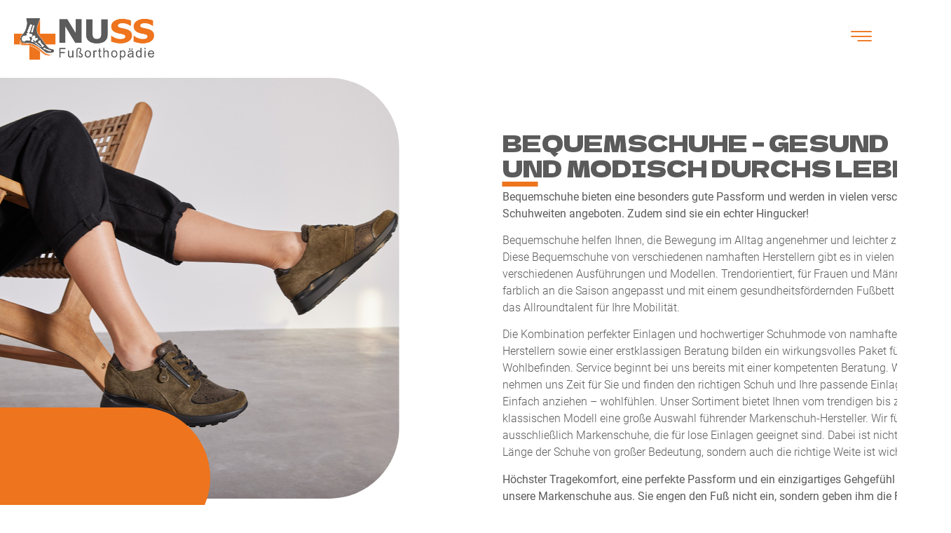

--- FILE ---
content_type: text/html; charset=UTF-8
request_url: https://kassel-fussorthopaedie.de/die-richtige-einlage-fuer-sie/
body_size: 16247
content:
<!doctype html>
<html lang="de" prefix="og: https://ogp.me/ns#">
<head>
	<meta charset="UTF-8">
	<meta name="viewport" content="width=device-width, initial-scale=1">
	<link rel="profile" href="https://gmpg.org/xfn/11">
	
<!-- Suchmaschinen-Optimierung durch Rank Math PRO - https://rankmath.com/ -->
<title>Bequemschuhe – gesund und modisch durchs Leben - Nuss Orthopädie</title>
<meta name="description" content="Bequemschuhe bieten eine besonders gute Passform und werden in vielen verschiedenen Schuhweiten angeboten. Zudem sind sie ein echter Hingucker!"/>
<meta name="robots" content="index, follow, max-snippet:-1, max-video-preview:-1, max-image-preview:large"/>
<link rel="canonical" href="https://kassel-fussorthopaedie.de/die-richtige-einlage-fuer-sie/" />
<meta property="og:locale" content="de_DE" />
<meta property="og:type" content="article" />
<meta property="og:title" content="Bequemschuhe – gesund und modisch durchs Leben - Nuss Orthopädie" />
<meta property="og:description" content="Bequemschuhe bieten eine besonders gute Passform und werden in vielen verschiedenen Schuhweiten angeboten. Zudem sind sie ein echter Hingucker!" />
<meta property="og:url" content="https://kassel-fussorthopaedie.de/die-richtige-einlage-fuer-sie/" />
<meta property="og:site_name" content="Fußorthopädie Nuss GmbH" />
<meta property="article:section" content="Uncategorized" />
<meta property="og:updated_time" content="2024-01-17T16:05:20+01:00" />
<meta property="og:image" content="https://kassel-fussorthopaedie.de/wp-content/uploads/nuss-komfortschuhe-news-teaser.jpg" />
<meta property="og:image:secure_url" content="https://kassel-fussorthopaedie.de/wp-content/uploads/nuss-komfortschuhe-news-teaser.jpg" />
<meta property="og:image:width" content="1600" />
<meta property="og:image:height" content="1200" />
<meta property="og:image:alt" content="Modische Schuhe von Waldläufer" />
<meta property="og:image:type" content="image/jpeg" />
<meta property="article:published_time" content="2023-09-24T13:28:49+02:00" />
<meta property="article:modified_time" content="2024-01-17T16:05:20+01:00" />
<meta name="twitter:card" content="summary_large_image" />
<meta name="twitter:title" content="Bequemschuhe – gesund und modisch durchs Leben - Nuss Orthopädie" />
<meta name="twitter:description" content="Bequemschuhe bieten eine besonders gute Passform und werden in vielen verschiedenen Schuhweiten angeboten. Zudem sind sie ein echter Hingucker!" />
<meta name="twitter:image" content="https://kassel-fussorthopaedie.de/wp-content/uploads/nuss-komfortschuhe-news-teaser.jpg" />
<meta name="twitter:label1" content="Verfasst von" />
<meta name="twitter:data1" content="sislak" />
<meta name="twitter:label2" content="Lesedauer" />
<meta name="twitter:data2" content="1 Minute" />
<script type="application/ld+json" class="rank-math-schema">{"@context":"https://schema.org","@graph":[{"@type":["MedicalBusiness","Organization"],"@id":"https://kassel-fussorthopaedie.de/#organization","name":"Fu\u00dforthop\u00e4die Nuss GmbH","url":"https://kassel-fussorthopaedie.de","logo":{"@type":"ImageObject","@id":"https://kassel-fussorthopaedie.de/#logo","url":"https://kassel-fussorthopaedie.de/wp-content/uploads/nuss-orthopaedie-logo.png","contentUrl":"https://kassel-fussorthopaedie.de/wp-content/uploads/nuss-orthopaedie-logo.png","caption":"Fu\u00dforthop\u00e4die Nuss GmbH","inLanguage":"de","width":"387","height":"138"},"openingHours":["Monday,Tuesday,Wednesday,Thursday,Friday,Saturday,Sunday 09:00-17:00"],"image":{"@id":"https://kassel-fussorthopaedie.de/#logo"}},{"@type":"WebSite","@id":"https://kassel-fussorthopaedie.de/#website","url":"https://kassel-fussorthopaedie.de","name":"Fu\u00dforthop\u00e4die Nuss GmbH","alternateName":"Nuss Fu\u00dforthop\u00e4die","publisher":{"@id":"https://kassel-fussorthopaedie.de/#organization"},"inLanguage":"de"},{"@type":"ImageObject","@id":"https://kassel-fussorthopaedie.de/wp-content/uploads/nuss-komfortschuhe-news-teaser.jpg","url":"https://kassel-fussorthopaedie.de/wp-content/uploads/nuss-komfortschuhe-news-teaser.jpg","width":"1600","height":"1200","caption":"Modische Schuhe von Waldl\u00e4ufer","inLanguage":"de"},{"@type":"WebPage","@id":"https://kassel-fussorthopaedie.de/die-richtige-einlage-fuer-sie/#webpage","url":"https://kassel-fussorthopaedie.de/die-richtige-einlage-fuer-sie/","name":"Bequemschuhe \u2013 gesund und modisch durchs Leben - Nuss Orthop\u00e4die","datePublished":"2023-09-24T13:28:49+02:00","dateModified":"2024-01-17T16:05:20+01:00","isPartOf":{"@id":"https://kassel-fussorthopaedie.de/#website"},"primaryImageOfPage":{"@id":"https://kassel-fussorthopaedie.de/wp-content/uploads/nuss-komfortschuhe-news-teaser.jpg"},"inLanguage":"de"},{"@type":"Person","@id":"https://kassel-fussorthopaedie.de/author/sislak/","name":"sislak","url":"https://kassel-fussorthopaedie.de/author/sislak/","image":{"@type":"ImageObject","@id":"https://secure.gravatar.com/avatar/f0dfcdcdbcd5a8a6ddf3e06d28896a93a5785280e11d416d66f31fe68a987ba3?s=96&amp;d=mm&amp;r=g","url":"https://secure.gravatar.com/avatar/f0dfcdcdbcd5a8a6ddf3e06d28896a93a5785280e11d416d66f31fe68a987ba3?s=96&amp;d=mm&amp;r=g","caption":"sislak","inLanguage":"de"},"sameAs":["https://kassel-fussorthopaedie.de"],"worksFor":{"@id":"https://kassel-fussorthopaedie.de/#organization"}},{"@type":"BlogPosting","headline":"Bequemschuhe \u2013 gesund und modisch durchs Leben - Nuss Orthop\u00e4die","datePublished":"2023-09-24T13:28:49+02:00","dateModified":"2024-01-17T16:05:20+01:00","articleSection":"Uncategorized","author":{"@id":"https://kassel-fussorthopaedie.de/author/sislak/","name":"sislak"},"publisher":{"@id":"https://kassel-fussorthopaedie.de/#organization"},"description":"Bequemschuhe bieten eine besonders gute Passform und werden in vielen verschiedenen Schuhweiten angeboten. Zudem sind sie ein echter Hingucker!","name":"Bequemschuhe \u2013 gesund und modisch durchs Leben - Nuss Orthop\u00e4die","@id":"https://kassel-fussorthopaedie.de/die-richtige-einlage-fuer-sie/#richSnippet","isPartOf":{"@id":"https://kassel-fussorthopaedie.de/die-richtige-einlage-fuer-sie/#webpage"},"image":{"@id":"https://kassel-fussorthopaedie.de/wp-content/uploads/nuss-komfortschuhe-news-teaser.jpg"},"inLanguage":"de","mainEntityOfPage":{"@id":"https://kassel-fussorthopaedie.de/die-richtige-einlage-fuer-sie/#webpage"}}]}</script>
<!-- /Rank Math WordPress SEO Plugin -->

<link rel="alternate" type="application/rss+xml" title="Nuss Orthopädie &raquo; Feed" href="https://kassel-fussorthopaedie.de/feed/" />
<link rel="alternate" type="application/rss+xml" title="Nuss Orthopädie &raquo; Kommentar-Feed" href="https://kassel-fussorthopaedie.de/comments/feed/" />
<link rel="alternate" type="application/rss+xml" title="Nuss Orthopädie &raquo; Bequemschuhe – gesund und modisch durchs Leben-Kommentar-Feed" href="https://kassel-fussorthopaedie.de/die-richtige-einlage-fuer-sie/feed/" />
<link rel="alternate" title="oEmbed (JSON)" type="application/json+oembed" href="https://kassel-fussorthopaedie.de/wp-json/oembed/1.0/embed?url=https%3A%2F%2Fkassel-fussorthopaedie.de%2Fdie-richtige-einlage-fuer-sie%2F" />
<link rel="alternate" title="oEmbed (XML)" type="text/xml+oembed" href="https://kassel-fussorthopaedie.de/wp-json/oembed/1.0/embed?url=https%3A%2F%2Fkassel-fussorthopaedie.de%2Fdie-richtige-einlage-fuer-sie%2F&#038;format=xml" />
<style id='wp-img-auto-sizes-contain-inline-css'>
img:is([sizes=auto i],[sizes^="auto," i]){contain-intrinsic-size:3000px 1500px}
/*# sourceURL=wp-img-auto-sizes-contain-inline-css */
</style>
<link rel='stylesheet' id='premium-addons-css' href='https://kassel-fussorthopaedie.de/wp-content/plugins/premium-addons-for-elementor/assets/frontend/min-css/premium-addons.min.css?ver=4.10.62' media='all' />
<style id='wp-emoji-styles-inline-css'>

	img.wp-smiley, img.emoji {
		display: inline !important;
		border: none !important;
		box-shadow: none !important;
		height: 1em !important;
		width: 1em !important;
		margin: 0 0.07em !important;
		vertical-align: -0.1em !important;
		background: none !important;
		padding: 0 !important;
	}
/*# sourceURL=wp-emoji-styles-inline-css */
</style>
<style id='classic-theme-styles-inline-css'>
/*! This file is auto-generated */
.wp-block-button__link{color:#fff;background-color:#32373c;border-radius:9999px;box-shadow:none;text-decoration:none;padding:calc(.667em + 2px) calc(1.333em + 2px);font-size:1.125em}.wp-block-file__button{background:#32373c;color:#fff;text-decoration:none}
/*# sourceURL=/wp-includes/css/classic-themes.min.css */
</style>
<link rel='stylesheet' id='hello-elementor-css' href='https://kassel-fussorthopaedie.de/wp-content/themes/hello-elementor/style.min.css?ver=3.1.1' media='all' />
<link rel='stylesheet' id='hello-elementor-theme-style-css' href='https://kassel-fussorthopaedie.de/wp-content/themes/hello-elementor/theme.min.css?ver=3.1.1' media='all' />
<link rel='stylesheet' id='hello-elementor-header-footer-css' href='https://kassel-fussorthopaedie.de/wp-content/themes/hello-elementor/header-footer.min.css?ver=3.1.1' media='all' />
<link rel='stylesheet' id='elementor-frontend-css' href='https://kassel-fussorthopaedie.de/wp-content/plugins/elementor/assets/css/frontend.min.css?ver=3.25.4' media='all' />
<link rel='stylesheet' id='elementor-post-12-css' href='https://kassel-fussorthopaedie.de/wp-content/uploads/elementor/css/post-12.css?ver=1730903555' media='all' />
<link rel='stylesheet' id='widget-image-css' href='https://kassel-fussorthopaedie.de/wp-content/plugins/elementor/assets/css/widget-image.min.css?ver=3.25.4' media='all' />
<link rel='stylesheet' id='widget-heading-css' href='https://kassel-fussorthopaedie.de/wp-content/plugins/elementor/assets/css/widget-heading.min.css?ver=3.25.4' media='all' />
<link rel='stylesheet' id='widget-text-editor-css' href='https://kassel-fussorthopaedie.de/wp-content/plugins/elementor/assets/css/widget-text-editor.min.css?ver=3.25.4' media='all' />
<link rel='stylesheet' id='widget-icon-list-css' href='https://kassel-fussorthopaedie.de/wp-content/plugins/elementor/assets/css/widget-icon-list.min.css?ver=3.25.4' media='all' />
<link rel='stylesheet' id='widget-nav-menu-css' href='https://kassel-fussorthopaedie.de/wp-content/plugins/elementor-pro/assets/css/widget-nav-menu.min.css?ver=3.25.2' media='all' />
<link rel='stylesheet' id='e-animation-fadeInRight-css' href='https://kassel-fussorthopaedie.de/wp-content/plugins/elementor/assets/lib/animations/styles/fadeInRight.min.css?ver=3.25.4' media='all' />
<link rel='stylesheet' id='elementor-icons-css' href='https://kassel-fussorthopaedie.de/wp-content/plugins/elementor/assets/lib/eicons/css/elementor-icons.min.css?ver=5.31.0' media='all' />
<link rel='stylesheet' id='swiper-css' href='https://kassel-fussorthopaedie.de/wp-content/plugins/elementor/assets/lib/swiper/v8/css/swiper.min.css?ver=8.4.5' media='all' />
<link rel='stylesheet' id='e-swiper-css' href='https://kassel-fussorthopaedie.de/wp-content/plugins/elementor/assets/css/conditionals/e-swiper.min.css?ver=3.25.4' media='all' />
<link rel='stylesheet' id='e-popup-style-css' href='https://kassel-fussorthopaedie.de/wp-content/plugins/elementor-pro/assets/css/conditionals/popup.min.css?ver=3.25.2' media='all' />
<link rel='stylesheet' id='widget-divider-css' href='https://kassel-fussorthopaedie.de/wp-content/plugins/elementor/assets/css/widget-divider.min.css?ver=3.25.4' media='all' />
<link rel='stylesheet' id='elementor-post-161-css' href='https://kassel-fussorthopaedie.de/wp-content/uploads/elementor/css/post-161.css?ver=1730903639' media='all' />
<link rel='stylesheet' id='elementor-post-69-css' href='https://kassel-fussorthopaedie.de/wp-content/uploads/elementor/css/post-69.css?ver=1730903556' media='all' />
<link rel='stylesheet' id='elementor-post-209-css' href='https://kassel-fussorthopaedie.de/wp-content/uploads/elementor/css/post-209.css?ver=1756461185' media='all' />
<link rel='stylesheet' id='elementor-post-754-css' href='https://kassel-fussorthopaedie.de/wp-content/uploads/elementor/css/post-754.css?ver=1730903556' media='all' />
<link rel='stylesheet' id='elementor-icons-ekiticons-css' href='https://kassel-fussorthopaedie.de/wp-content/plugins/elementskit-lite/modules/elementskit-icon-pack/assets/css/ekiticons.css?ver=3.3.1' media='all' />
<link rel='stylesheet' id='borlabs-cookie-custom-css' href='https://kassel-fussorthopaedie.de/wp-content/cache/borlabs-cookie/1/borlabs-cookie-1-de.css?ver=3.3.7-78' media='all' />
<link rel='stylesheet' id='hello-elementor-child-style-css' href='https://kassel-fussorthopaedie.de/wp-content/themes/hello-theme-child/style.css?ver=1.0.0' media='all' />
<link rel='stylesheet' id='ekit-widget-styles-css' href='https://kassel-fussorthopaedie.de/wp-content/plugins/elementskit-lite/widgets/init/assets/css/widget-styles.css?ver=3.3.1' media='all' />
<link rel='stylesheet' id='ekit-responsive-css' href='https://kassel-fussorthopaedie.de/wp-content/plugins/elementskit-lite/widgets/init/assets/css/responsive.css?ver=3.3.1' media='all' />
<link rel='stylesheet' id='google-fonts-1-css' href='//kassel-fussorthopaedie.de/wp-content/uploads/omgf/google-fonts-1/google-fonts-1.css?ver=1708422275' media='all' />
<link rel='stylesheet' id='elementor-icons-shared-0-css' href='https://kassel-fussorthopaedie.de/wp-content/plugins/elementor/assets/lib/font-awesome/css/fontawesome.min.css?ver=5.15.3' media='all' />
<link rel='stylesheet' id='elementor-icons-fa-brands-css' href='https://kassel-fussorthopaedie.de/wp-content/plugins/elementor/assets/lib/font-awesome/css/brands.min.css?ver=5.15.3' media='all' />
<link rel='stylesheet' id='elementor-icons-fa-solid-css' href='https://kassel-fussorthopaedie.de/wp-content/plugins/elementor/assets/lib/font-awesome/css/solid.min.css?ver=5.15.3' media='all' />
<script src="https://kassel-fussorthopaedie.de/wp-includes/js/jquery/jquery.min.js?ver=3.7.1" id="jquery-core-js"></script>
<script src="https://kassel-fussorthopaedie.de/wp-includes/js/jquery/jquery-migrate.min.js?ver=3.4.1" id="jquery-migrate-js"></script>
<script data-no-optimize="1" data-no-minify="1" data-cfasync="false" src="https://kassel-fussorthopaedie.de/wp-content/cache/borlabs-cookie/1/borlabs-cookie-config-de.json.js?ver=3.3.7-75" id="borlabs-cookie-config-js"></script>
<link rel="https://api.w.org/" href="https://kassel-fussorthopaedie.de/wp-json/" /><link rel="alternate" title="JSON" type="application/json" href="https://kassel-fussorthopaedie.de/wp-json/wp/v2/posts/161" /><link rel="EditURI" type="application/rsd+xml" title="RSD" href="https://kassel-fussorthopaedie.de/xmlrpc.php?rsd" />
<meta name="generator" content="WordPress 6.9" />
<link rel='shortlink' href='https://kassel-fussorthopaedie.de/?p=161' />
<meta name="generator" content="Elementor 3.25.4; features: additional_custom_breakpoints, e_optimized_control_loading; settings: css_print_method-external, google_font-enabled, font_display-swap">
<style>
/* WICHTIG! ERST IN DER HEADERSECTION UNTER ABSCHNITT - ERWEITERT - BEWEGUNGSEFFEKTE DEN WERT OFFSETEFFEKTE AUF: 1 UND STICKY AUF: TOP STELLEN */

.elementor-location-header {
	width:100%;
	} 
.elementor-container.elementor-column-gap-default  {
	transition: background 0.9s ease; 
	}
.elementor-menu-toggle {
		background: none !important;
	}
.elementor-location-header .elementor-sticky--effects {
	background: #fff !important;
		box-shadow: 1px 3px 33px #00000087;
	}

/* ENDE HEADER CODE */
	
	/* Verhindert Überlauf von Inhalt */
body {
    overflow-x: clip;
}

/* Legt maximale Breite fest */
.container {
    max-width: 100%;
    margin: 0 auto;
}


</style>
<script data-borlabs-cookie-script-blocker-ignore>
if ('0' === '1' && ('0' === '1' || '1' === '1')) {
    window['gtag_enable_tcf_support'] = true;
}
window.dataLayer = window.dataLayer || [];
if (typeof gtag !== 'function') {
    function gtag() {
        dataLayer.push(arguments);
    }
}
gtag('set', 'developer_id.dYjRjMm', true);
if ('0' === '1' || '1' === '1') {
    if (window.BorlabsCookieGoogleConsentModeDefaultSet !== true) {
        let getCookieValue = function (name) {
            return document.cookie.match('(^|;)\\s*' + name + '\\s*=\\s*([^;]+)')?.pop() || '';
        };
        let cookieValue = getCookieValue('borlabs-cookie-gcs');
        let consentsFromCookie = {};
        if (cookieValue !== '') {
            consentsFromCookie = JSON.parse(decodeURIComponent(cookieValue));
        }
        let defaultValues = {
            'ad_storage': 'denied',
            'ad_user_data': 'denied',
            'ad_personalization': 'denied',
            'analytics_storage': 'denied',
            'functionality_storage': 'denied',
            'personalization_storage': 'denied',
            'security_storage': 'denied',
            'wait_for_update': 500,
        };
        gtag('consent', 'default', { ...defaultValues, ...consentsFromCookie });
    }
    window.BorlabsCookieGoogleConsentModeDefaultSet = true;
    let borlabsCookieConsentChangeHandler = function () {
        window.dataLayer = window.dataLayer || [];
        if (typeof gtag !== 'function') { function gtag(){dataLayer.push(arguments);} }

        let getCookieValue = function (name) {
            return document.cookie.match('(^|;)\\s*' + name + '\\s*=\\s*([^;]+)')?.pop() || '';
        };
        let cookieValue = getCookieValue('borlabs-cookie-gcs');
        let consentsFromCookie = {};
        if (cookieValue !== '') {
            consentsFromCookie = JSON.parse(decodeURIComponent(cookieValue));
        }

        consentsFromCookie.analytics_storage = BorlabsCookie.Consents.hasConsent('google-analytics') ? 'granted' : 'denied';

        BorlabsCookie.CookieLibrary.setCookie(
            'borlabs-cookie-gcs',
            JSON.stringify(consentsFromCookie),
            BorlabsCookie.Settings.automaticCookieDomainAndPath.value ? '' : BorlabsCookie.Settings.cookieDomain.value,
            BorlabsCookie.Settings.cookiePath.value,
            BorlabsCookie.Cookie.getPluginCookie().expires,
            BorlabsCookie.Settings.cookieSecure.value,
            BorlabsCookie.Settings.cookieSameSite.value
        );
    }
    document.addEventListener('borlabs-cookie-consent-saved', borlabsCookieConsentChangeHandler);
    document.addEventListener('borlabs-cookie-handle-unblock', borlabsCookieConsentChangeHandler);
}
if ('0' === '1') {
    gtag("js", new Date());
    gtag("config", "G-7GKJB7XJK8", {"anonymize_ip": true});

    (function (w, d, s, i) {
        var f = d.getElementsByTagName(s)[0],
            j = d.createElement(s);
        j.async = true;
        j.src =
            "https://www.googletagmanager.com/gtag/js?id=" + i;
        f.parentNode.insertBefore(j, f);
    })(window, document, "script", "G-7GKJB7XJK8");
}
</script>			<style>
				.e-con.e-parent:nth-of-type(n+4):not(.e-lazyloaded):not(.e-no-lazyload),
				.e-con.e-parent:nth-of-type(n+4):not(.e-lazyloaded):not(.e-no-lazyload) * {
					background-image: none !important;
				}
				@media screen and (max-height: 1024px) {
					.e-con.e-parent:nth-of-type(n+3):not(.e-lazyloaded):not(.e-no-lazyload),
					.e-con.e-parent:nth-of-type(n+3):not(.e-lazyloaded):not(.e-no-lazyload) * {
						background-image: none !important;
					}
				}
				@media screen and (max-height: 640px) {
					.e-con.e-parent:nth-of-type(n+2):not(.e-lazyloaded):not(.e-no-lazyload),
					.e-con.e-parent:nth-of-type(n+2):not(.e-lazyloaded):not(.e-no-lazyload) * {
						background-image: none !important;
					}
				}
			</style>
			<link rel="icon" href="https://kassel-fussorthopaedie.de/wp-content/uploads/nuss-orthopaedie-favicon.png" sizes="32x32" />
<link rel="icon" href="https://kassel-fussorthopaedie.de/wp-content/uploads/nuss-orthopaedie-favicon.png" sizes="192x192" />
<link rel="apple-touch-icon" href="https://kassel-fussorthopaedie.de/wp-content/uploads/nuss-orthopaedie-favicon.png" />
<meta name="msapplication-TileImage" content="https://kassel-fussorthopaedie.de/wp-content/uploads/nuss-orthopaedie-favicon.png" />
</head>
<body class="wp-singular post-template post-template-elementor_header_footer single single-post postid-161 single-format-standard wp-custom-logo wp-theme-hello-elementor wp-child-theme-hello-theme-child elementor-default elementor-template-full-width elementor-kit-12 elementor-page elementor-page-161">


<a class="skip-link screen-reader-text" href="#content">Zum Inhalt wechseln</a>

		<div data-elementor-type="header" data-elementor-id="69" class="elementor elementor-69 elementor-location-header" data-elementor-post-type="elementor_library">
			<div class="elementor-element elementor-element-77fb9d0 e-flex e-con-boxed e-con e-parent" data-id="77fb9d0" data-element_type="container" data-settings="{&quot;background_background&quot;:&quot;classic&quot;,&quot;sticky&quot;:&quot;top&quot;,&quot;sticky_effects_offset&quot;:1,&quot;sticky_on&quot;:[&quot;desktop&quot;,&quot;tablet&quot;,&quot;mobile&quot;],&quot;sticky_offset&quot;:0,&quot;sticky_anchor_link_offset&quot;:0}">
					<div class="e-con-inner">
		<div class="elementor-element elementor-element-cfd992a e-con-full e-flex e-con e-child" data-id="cfd992a" data-element_type="container">
				<div class="elementor-element elementor-element-656de51 elementor-widget elementor-widget-theme-site-logo elementor-widget-image" data-id="656de51" data-element_type="widget" data-widget_type="theme-site-logo.default">
				<div class="elementor-widget-container">
									<a href="https://kassel-fussorthopaedie.de">
			<img fetchpriority="high" width="387" height="138" src="https://kassel-fussorthopaedie.de/wp-content/uploads/nuss-orthopaedie-logo.png" class="attachment-full size-full wp-image-66" alt="" srcset="https://kassel-fussorthopaedie.de/wp-content/uploads/nuss-orthopaedie-logo.png 387w, https://kassel-fussorthopaedie.de/wp-content/uploads/nuss-orthopaedie-logo-300x107.png 300w" sizes="(max-width: 387px) 100vw, 387px" />				</a>
									</div>
				</div>
				</div>
		<div class="elementor-element elementor-element-ac89c61 e-con-full e-flex e-con e-child" data-id="ac89c61" data-element_type="container">
		<div class="elementor-element elementor-element-9d65373 e-flex e-con-boxed e-con e-child" data-id="9d65373" data-element_type="container">
					<div class="e-con-inner">
				<div class="elementor-element elementor-element-58d8ed2 elementor-view-default elementor-widget elementor-widget-icon" data-id="58d8ed2" data-element_type="widget" data-widget_type="icon.default">
				<div class="elementor-widget-container">
					<div class="elementor-icon-wrapper">
			<a class="elementor-icon" href="#elementor-action%3Aaction%3Dpopup%3Aopen%26settings%3DeyJpZCI6Ijc1NCIsInRvZ2dsZSI6ZmFsc2V9">
			<i aria-hidden="true" class="icon icon-menu-7"></i>			</a>
		</div>
				</div>
				</div>
					</div>
				</div>
				</div>
					</div>
				</div>
				</div>
				<div data-elementor-type="wp-post" data-elementor-id="161" class="elementor elementor-161" data-elementor-post-type="post">
				<div class="elementor-element elementor-element-5ce758f e-flex e-con-boxed e-con e-parent" data-id="5ce758f" data-element_type="container" data-settings="{&quot;background_background&quot;:&quot;classic&quot;}">
					<div class="e-con-inner">
		<div class="elementor-element elementor-element-34ec5b5 e-con-full e-flex e-con e-child" data-id="34ec5b5" data-element_type="container">
		<div class="elementor-element elementor-element-2dbc408 e-con-full e-flex e-con e-child" data-id="2dbc408" data-element_type="container" data-settings="{&quot;background_background&quot;:&quot;classic&quot;,&quot;motion_fx_motion_fx_scrolling&quot;:&quot;yes&quot;,&quot;motion_fx_translateX_effect&quot;:&quot;yes&quot;,&quot;motion_fx_translateX_direction&quot;:&quot;negative&quot;,&quot;motion_fx_translateX_affectedRange&quot;:{&quot;unit&quot;:&quot;%&quot;,&quot;size&quot;:&quot;&quot;,&quot;sizes&quot;:{&quot;start&quot;:0,&quot;end&quot;:49}},&quot;motion_fx_devices&quot;:[&quot;desktop&quot;],&quot;motion_fx_translateX_speed&quot;:{&quot;unit&quot;:&quot;px&quot;,&quot;size&quot;:4,&quot;sizes&quot;:[]}}">
				</div>
		<div class="elementor-element elementor-element-de6a618 e-con-full e-flex e-con e-child" data-id="de6a618" data-element_type="container" data-settings="{&quot;background_background&quot;:&quot;classic&quot;}">
				</div>
				</div>
		<div class="elementor-element elementor-element-5d4ee35 e-con-full e-flex e-con e-child" data-id="5d4ee35" data-element_type="container" data-settings="{&quot;background_background&quot;:&quot;classic&quot;,&quot;motion_fx_motion_fx_scrolling&quot;:&quot;yes&quot;,&quot;motion_fx_translateX_effect&quot;:&quot;yes&quot;,&quot;motion_fx_translateX_affectedRange&quot;:{&quot;unit&quot;:&quot;%&quot;,&quot;size&quot;:&quot;&quot;,&quot;sizes&quot;:{&quot;start&quot;:0,&quot;end&quot;:50}},&quot;motion_fx_devices&quot;:[&quot;desktop&quot;],&quot;motion_fx_translateX_speed&quot;:{&quot;unit&quot;:&quot;px&quot;,&quot;size&quot;:4,&quot;sizes&quot;:[]}}">
		<div class="elementor-element elementor-element-6e8807d e-con-full e-flex e-con e-child" data-id="6e8807d" data-element_type="container">
				<div class="elementor-element elementor-element-a3789d2 elementor-widget elementor-widget-heading" data-id="a3789d2" data-element_type="widget" data-settings="{&quot;_animation&quot;:&quot;none&quot;}" data-widget_type="heading.default">
				<div class="elementor-widget-container">
			<h1 class="elementor-heading-title elementor-size-default">Bequemschuhe – gesund und modisch durchs Leben</h1>		</div>
				</div>
				<div class="elementor-element elementor-element-337981f elementor-widget-divider--view-line elementor-invisible elementor-widget elementor-widget-divider" data-id="337981f" data-element_type="widget" data-settings="{&quot;_animation&quot;:&quot;fadeInRight&quot;}" data-widget_type="divider.default">
				<div class="elementor-widget-container">
					<div class="elementor-divider">
			<span class="elementor-divider-separator">
						</span>
		</div>
				</div>
				</div>
				<div class="elementor-element elementor-element-20b48d6 elementor-widget elementor-widget-text-editor" data-id="20b48d6" data-element_type="widget" data-settings="{&quot;_animation&quot;:&quot;none&quot;}" data-widget_type="text-editor.default">
				<div class="elementor-widget-container">
							<p><strong>Bequemschuhe bieten eine besonders gute Passform und werden in vielen verschiedenen Schuhweiten angeboten. Zudem sind sie ein echter Hingucker!</strong></p>
<p>Bequemschuhe helfen Ihnen, die Bewegung im Alltag angenehmer und leichter zu spüren. Diese Bequemschuhe von verschiedenen namhaften Herstellern gibt es in vielen verschiedenen Ausführungen und Modellen. Trendorientiert, für Frauen und Männer, farblich an die Saison angepasst und mit einem gesundheitsfördernden Fußbett sind sie das Allroundtalent für Ihre Mobilität.</p>
<p>Die Kombination perfekter Einlagen und hochwertiger Schuhmode von namhaften Herstellern sowie einer erstklassigen Beratung bilden ein wirkungsvolles Paket für Ihr Wohlbefinden. Service beginnt bei uns bereits mit einer kompetenten Beratung. Wir nehmen uns Zeit für Sie und finden den richtigen Schuh und Ihre passende Einlage. Einfach anziehen – wohlfühlen. Unser Sortiment bietet Ihnen vom trendigen bis zum klassischen Modell eine große Auswahl führender Markenschuh-Hersteller. Wir führen ausschließlich Markenschuhe, die für lose Einlagen geeignet sind. Dabei ist nicht nur die Länge der Schuhe von großer Bedeutung, sondern auch die richtige Weite ist wichtig.</p>
<p><strong>Höchster Tragekomfort, eine perfekte Passform und ein einzigartiges Gehgefühl zeichnen unsere Markenschuhe aus. Sie engen den Fuß nicht ein, sondern geben ihm die Freiheit, die er braucht – ob im Alltag, im Beruf oder in der Freizeit. Komfort, der gut tut</strong></p>						</div>
				</div>
				<div class="elementor-element elementor-element-1519ac0 elementor-mobile-align-center elementor-widget elementor-widget-button" data-id="1519ac0" data-element_type="widget" data-settings="{&quot;_animation&quot;:&quot;none&quot;}" data-widget_type="button.default">
				<div class="elementor-widget-container">
							<div class="elementor-button-wrapper">
					<a class="elementor-button elementor-button-link elementor-size-sm" href="/komfortschuhe/">
						<span class="elementor-button-content-wrapper">
									<span class="elementor-button-text">Mehr erfahren</span>
					</span>
					</a>
				</div>
						</div>
				</div>
				</div>
				</div>
					</div>
				</div>
				</div>
				<div data-elementor-type="footer" data-elementor-id="209" class="elementor elementor-209 elementor-location-footer" data-elementor-post-type="elementor_library">
			<div class="elementor-element elementor-element-678024b e-flex e-con-boxed e-con e-parent" data-id="678024b" data-element_type="container" data-settings="{&quot;background_background&quot;:&quot;classic&quot;}">
					<div class="e-con-inner">
		<div class="elementor-element elementor-element-9bc43fd e-con-full e-flex e-con e-child" data-id="9bc43fd" data-element_type="container">
		<div class="elementor-element elementor-element-74727e6 e-con-full e-flex e-con e-child" data-id="74727e6" data-element_type="container">
		<div class="elementor-element elementor-element-37b6aad e-con-full e-flex e-con e-child" data-id="37b6aad" data-element_type="container">
				<div class="elementor-element elementor-element-c32e507 elementor-widget elementor-widget-image" data-id="c32e507" data-element_type="widget" data-widget_type="image.default">
				<div class="elementor-widget-container">
													<img width="300" height="107" src="https://kassel-fussorthopaedie.de/wp-content/uploads/nuss-orthopaedie-logo-300x107.png" class="attachment-medium size-medium wp-image-66" alt="" srcset="https://kassel-fussorthopaedie.de/wp-content/uploads/nuss-orthopaedie-logo-300x107.png 300w, https://kassel-fussorthopaedie.de/wp-content/uploads/nuss-orthopaedie-logo.png 387w" sizes="(max-width: 300px) 100vw, 300px" />													</div>
				</div>
				</div>
		<div class="elementor-element elementor-element-69baf5f e-con-full e-flex e-con e-child" data-id="69baf5f" data-element_type="container">
				<div class="elementor-element elementor-element-abee0ca elementor-widget elementor-widget-heading" data-id="abee0ca" data-element_type="widget" data-widget_type="heading.default">
				<div class="elementor-widget-container">
			<h3 class="elementor-heading-title elementor-size-default">Fußorthopädie Nuss GmbH</h3>		</div>
				</div>
				<div class="elementor-element elementor-element-0318e18 elementor-widget elementor-widget-text-editor" data-id="0318e18" data-element_type="widget" data-widget_type="text-editor.default">
				<div class="elementor-widget-container">
							<p>Mauerstraße 19<br />34117 Kassel</p><p>Telefon: <a href="tel:+4956150343477">0561 50 34 34 77</a><br />Telefax: 0561 50 34 35 15<br />E-Mail: <a href="mailto:info@kassel-fussorthopaedie.de">info@kassel-fussorthopaedie.de</a></p>						</div>
				</div>
				<div class="elementor-element elementor-element-3b1cdef elementor-icon-list--layout-inline elementor-list-item-link-full_width elementor-widget elementor-widget-icon-list" data-id="3b1cdef" data-element_type="widget" data-widget_type="icon-list.default">
				<div class="elementor-widget-container">
					<ul class="elementor-icon-list-items elementor-inline-items">
							<li class="elementor-icon-list-item elementor-inline-item">
											<a href="https://www.instagram.com/nuss.fussorthopaedie/?locale=de_DE&#038;hl=en" target="_blank">

												<span class="elementor-icon-list-icon">
							<i aria-hidden="true" class="fab fa-instagram"></i>						</span>
										<span class="elementor-icon-list-text"></span>
											</a>
									</li>
								<li class="elementor-icon-list-item elementor-inline-item">
											<a href="https://www.facebook.com/profile.php?id=61568652583064" target="_blank">

												<span class="elementor-icon-list-icon">
							<i aria-hidden="true" class="fab fa-facebook"></i>						</span>
										<span class="elementor-icon-list-text"></span>
											</a>
									</li>
						</ul>
				</div>
				</div>
				</div>
		<div class="elementor-element elementor-element-44d0f97 e-con-full e-flex e-con e-child" data-id="44d0f97" data-element_type="container">
				<div class="elementor-element elementor-element-2fc550d elementor-widget elementor-widget-heading" data-id="2fc550d" data-element_type="widget" data-widget_type="heading.default">
				<div class="elementor-widget-container">
			<h3 class="elementor-heading-title elementor-size-default">Öffnungszeiten</h3>		</div>
				</div>
				<div class="elementor-element elementor-element-5e83286 elementor-widget elementor-widget-text-editor" data-id="5e83286" data-element_type="widget" data-widget_type="text-editor.default">
				<div class="elementor-widget-container">
							<p>Montag, Dienstag, Donnerstag:<br />9:00 – 18:00 Uhr</p><p>Mittwoch, Freitag:<br />9:00 – 15:00 Uhr</p><p>Termine außerhalb der<br />Öffnungszeiten nach Absprache</p>						</div>
				</div>
				</div>
				</div>
				</div>
					</div>
				</div>
		<div class="elementor-element elementor-element-e5923c1 e-flex e-con-boxed e-con e-parent" data-id="e5923c1" data-element_type="container" data-settings="{&quot;background_background&quot;:&quot;classic&quot;}">
					<div class="e-con-inner">
		<div class="elementor-element elementor-element-109c15f e-con-full e-flex e-con e-child" data-id="109c15f" data-element_type="container">
		<div class="elementor-element elementor-element-65ac092 e-flex e-con-boxed e-con e-child" data-id="65ac092" data-element_type="container">
					<div class="e-con-inner">
				<div class="elementor-element elementor-element-d8e35cb elementor-widget elementor-widget-text-editor" data-id="d8e35cb" data-element_type="widget" data-widget_type="text-editor.default">
				<div class="elementor-widget-container">
							<p>© Fußorthopädie Nuss GmbH</p>						</div>
				</div>
					</div>
				</div>
		<div class="elementor-element elementor-element-0e9648f e-flex e-con-boxed e-con e-child" data-id="0e9648f" data-element_type="container">
					<div class="e-con-inner">
				<div class="elementor-element elementor-element-3b0aecd elementor-widget elementor-widget-text-editor" data-id="3b0aecd" data-element_type="widget" data-widget_type="text-editor.default">
				<div class="elementor-widget-container">
							<p><a href="/impressum/">Impressum</a> / <a href="/haftung/">Haftung</a> / <a href="/datenschutz/">Datenschutz</a></p>						</div>
				</div>
					</div>
				</div>
				</div>
					</div>
				</div>
				</div>
		
<script type="speculationrules">
{"prefetch":[{"source":"document","where":{"and":[{"href_matches":"/*"},{"not":{"href_matches":["/wp-*.php","/wp-admin/*","/wp-content/uploads/*","/wp-content/*","/wp-content/plugins/*","/wp-content/themes/hello-theme-child/*","/wp-content/themes/hello-elementor/*","/*\\?(.+)"]}},{"not":{"selector_matches":"a[rel~=\"nofollow\"]"}},{"not":{"selector_matches":".no-prefetch, .no-prefetch a"}}]},"eagerness":"conservative"}]}
</script>
		<div data-elementor-type="popup" data-elementor-id="754" class="elementor elementor-754 elementor-location-popup" data-elementor-settings="{&quot;entrance_animation&quot;:&quot;fadeInRight&quot;,&quot;exit_animation&quot;:&quot;fadeInRight&quot;,&quot;entrance_animation_duration&quot;:{&quot;unit&quot;:&quot;px&quot;,&quot;size&quot;:0.6,&quot;sizes&quot;:[]},&quot;a11y_navigation&quot;:&quot;yes&quot;,&quot;triggers&quot;:[],&quot;timing&quot;:[]}" data-elementor-post-type="elementor_library">
			<div class="elementor-element elementor-element-316976c e-flex e-con-boxed e-con e-parent" data-id="316976c" data-element_type="container">
					<div class="e-con-inner">
				<div class="elementor-element elementor-element-b106364 elementor-widget elementor-widget-image" data-id="b106364" data-element_type="widget" data-widget_type="image.default">
				<div class="elementor-widget-container">
													<img width="387" height="138" src="https://kassel-fussorthopaedie.de/wp-content/uploads/nuss-orthopaedie-logo.png" class="attachment-full size-full wp-image-66" alt="" srcset="https://kassel-fussorthopaedie.de/wp-content/uploads/nuss-orthopaedie-logo.png 387w, https://kassel-fussorthopaedie.de/wp-content/uploads/nuss-orthopaedie-logo-300x107.png 300w" sizes="(max-width: 387px) 100vw, 387px" />													</div>
				</div>
				<div class="elementor-element elementor-element-d6e8a24 elementor-nav-menu__text-align-aside elementor-widget elementor-widget-nav-menu" data-id="d6e8a24" data-element_type="widget" data-settings="{&quot;layout&quot;:&quot;dropdown&quot;,&quot;submenu_icon&quot;:{&quot;value&quot;:&quot;&lt;i class=\&quot;fas fa-caret-down\&quot;&gt;&lt;\/i&gt;&quot;,&quot;library&quot;:&quot;fa-solid&quot;}}" data-widget_type="nav-menu.default">
				<div class="elementor-widget-container">
						<nav class="elementor-nav-menu--dropdown elementor-nav-menu__container" aria-hidden="true">
				<ul id="menu-2-d6e8a24" class="elementor-nav-menu"><li class="menu-item menu-item-type-post_type menu-item-object-page menu-item-home menu-item-757"><a href="https://kassel-fussorthopaedie.de/" class="elementor-item" tabindex="-1">Home</a></li>
<li class="menu-item menu-item-type-post_type menu-item-object-page menu-item-761"><a href="https://kassel-fussorthopaedie.de/ueber-uns/" class="elementor-item" tabindex="-1">Über Uns</a></li>
<li class="menu-item menu-item-type-custom menu-item-object-custom menu-item-has-children menu-item-762"><a href="#" class="elementor-item elementor-item-anchor" tabindex="-1">Leistungen</a>
<ul class="sub-menu elementor-nav-menu--dropdown">
	<li class="menu-item menu-item-type-post_type menu-item-object-page menu-item-758"><a href="https://kassel-fussorthopaedie.de/einlagen/" class="elementor-sub-item" tabindex="-1">Einlagen</a></li>
	<li class="menu-item menu-item-type-post_type menu-item-object-page menu-item-759"><a href="https://kassel-fussorthopaedie.de/kompressionsversorgung/" class="elementor-sub-item" tabindex="-1">Kompressionsversorgung</a></li>
	<li class="menu-item menu-item-type-post_type menu-item-object-page menu-item-808"><a href="https://kassel-fussorthopaedie.de/orthopaedische-massschuhe/" class="elementor-sub-item" tabindex="-1">Orthopädische Maßschuhe</a></li>
	<li class="menu-item menu-item-type-post_type menu-item-object-page menu-item-852"><a href="https://kassel-fussorthopaedie.de/komfortschuhe/" class="elementor-sub-item" tabindex="-1">Komfortschuhe</a></li>
	<li class="menu-item menu-item-type-post_type menu-item-object-page menu-item-883"><a href="https://kassel-fussorthopaedie.de/bandagen-und-orthesen/" class="elementor-sub-item" tabindex="-1">Bandagen und Orthesen</a></li>
	<li class="menu-item menu-item-type-post_type menu-item-object-page menu-item-908"><a href="https://kassel-fussorthopaedie.de/schuhreparaturen/" class="elementor-sub-item" tabindex="-1">Schuhreparaturen</a></li>
	<li class="menu-item menu-item-type-post_type menu-item-object-page menu-item-952"><a href="https://kassel-fussorthopaedie.de/schuhzurichtungen/" class="elementor-sub-item" tabindex="-1">Schuhzurichtungen</a></li>
	<li class="menu-item menu-item-type-post_type menu-item-object-page menu-item-1023"><a href="https://kassel-fussorthopaedie.de/analysen/" class="elementor-sub-item" tabindex="-1">Analysen</a></li>
	<li class="menu-item menu-item-type-post_type menu-item-object-page menu-item-1057"><a href="https://kassel-fussorthopaedie.de/diabetikerversorgung/" class="elementor-sub-item" tabindex="-1">Diabetikerversorgung</a></li>
	<li class="menu-item menu-item-type-post_type menu-item-object-page menu-item-1076"><a href="https://kassel-fussorthopaedie.de/fusspflege/" class="elementor-sub-item" tabindex="-1">Fußpflege</a></li>
</ul>
</li>
<li class="menu-item menu-item-type-post_type menu-item-object-page menu-item-760"><a href="https://kassel-fussorthopaedie.de/kontakt/" class="elementor-item" tabindex="-1">Kontakt</a></li>
</ul>			</nav>
				</div>
				</div>
					</div>
				</div>
				</div>
		<!--googleoff: all--><div data-nosnippet data-borlabs-cookie-consent-required='true' id='BorlabsCookieBox'></div><div id='BorlabsCookieWidget' class='brlbs-cmpnt-container'></div><!--googleon: all-->			<script type='text/javascript'>
				const lazyloadRunObserver = () => {
					const lazyloadBackgrounds = document.querySelectorAll( `.e-con.e-parent:not(.e-lazyloaded)` );
					const lazyloadBackgroundObserver = new IntersectionObserver( ( entries ) => {
						entries.forEach( ( entry ) => {
							if ( entry.isIntersecting ) {
								let lazyloadBackground = entry.target;
								if( lazyloadBackground ) {
									lazyloadBackground.classList.add( 'e-lazyloaded' );
								}
								lazyloadBackgroundObserver.unobserve( entry.target );
							}
						});
					}, { rootMargin: '200px 0px 200px 0px' } );
					lazyloadBackgrounds.forEach( ( lazyloadBackground ) => {
						lazyloadBackgroundObserver.observe( lazyloadBackground );
					} );
				};
				const events = [
					'DOMContentLoaded',
					'elementor/lazyload/observe',
				];
				events.forEach( ( event ) => {
					document.addEventListener( event, lazyloadRunObserver );
				} );
			</script>
			<script src="https://kassel-fussorthopaedie.de/wp-content/themes/hello-elementor/assets/js/hello-frontend.min.js?ver=3.1.1" id="hello-theme-frontend-js"></script>
<script src="https://kassel-fussorthopaedie.de/wp-content/plugins/elementor-pro/assets/lib/sticky/jquery.sticky.min.js?ver=3.25.2" id="e-sticky-js"></script>
<script src="https://kassel-fussorthopaedie.de/wp-content/plugins/elementor-pro/assets/lib/smartmenus/jquery.smartmenus.min.js?ver=1.2.1" id="smartmenus-js"></script>
<script src="https://kassel-fussorthopaedie.de/wp-content/plugins/elementskit-lite/libs/framework/assets/js/frontend-script.js?ver=3.3.1" id="elementskit-framework-js-frontend-js"></script>
<script id="elementskit-framework-js-frontend-js-after">
		var elementskit = {
			resturl: 'https://kassel-fussorthopaedie.de/wp-json/elementskit/v1/',
		}

		
//# sourceURL=elementskit-framework-js-frontend-js-after
</script>
<script src="https://kassel-fussorthopaedie.de/wp-content/plugins/elementskit-lite/widgets/init/assets/js/widget-scripts.js?ver=3.3.1" id="ekit-widget-scripts-js"></script>
<script src="https://kassel-fussorthopaedie.de/wp-content/plugins/elementor-pro/assets/js/webpack-pro.runtime.min.js?ver=3.25.2" id="elementor-pro-webpack-runtime-js"></script>
<script src="https://kassel-fussorthopaedie.de/wp-content/plugins/elementor/assets/js/webpack.runtime.min.js?ver=3.25.4" id="elementor-webpack-runtime-js"></script>
<script id="elementor-frontend-modules-js-before">
(function() {
    const allFbWidgets = document.querySelectorAll('div.elementor-widget[data-widget_type^="facebook"]');
    for (let fb of allFbWidgets) {
        fb.dataset.widget_type = 'brlabs_' + fb.dataset.widget_type;
    }
})();
(function() {
    const allYtWidgets = document.querySelectorAll('div.elementor-widget-video[data-widget_type^="video."][data-settings*="youtube_url"]');
    for (let yt of allYtWidgets) {
        if (yt.dataset.brlbsUnblocked === 'true') {
            continue;
        }
        yt.dataset.widget_type = 'brlbs_' + yt.dataset.widget_type;
        yt.dataset.settings = yt.dataset.settings.replace('show_image_overlay', 'brlbs_dont_show_image_overlay');
    }
})();
(function() {
    window.addEventListener( 'elementor/frontend/init', function() {
        let first = true;
        elementorFrontend.hooks.addAction('frontend/element_ready/global', () => {
            if (first === true) {
                first = false;
                const allYoutubeBgs = document.querySelectorAll('[data-brlbs-elementor-bg-video-yt="true"]');
                if (allYoutubeBgs.length > 0) {
                    const ytApiReadyOriginal = elementorFrontend.utils.youtube.onApiReady;
                    let waitingYtCounter = 0;
                    elementorFrontend.utils.youtube.onApiReady = (callback) => {
                        document.addEventListener('brlbs_elementor_bgVideo_yt_unblocked', () => {
                            ytApiReadyOriginal.call(elementorFrontend.utils.youtube, callback);
                        });
                        if (++waitingYtCounter === allYoutubeBgs.length) {
                            elementorFrontend.utils.youtube.onApiReady = ytApiReadyOriginal;
                            window.brlbsElementorBgVideoYtUnblockReady = { state: true };
                        }
                    }
                }

                const allVimeoBgs = document.querySelectorAll('[data-brlbs-elementor-bg-video-vimeo="true"]');
                if (allVimeoBgs.length > 0) {
                    const vimeoApiReadyOriginal = elementorFrontend.utils.vimeo.onApiReady;
                    let waitingVimeoCounter = 0;
                    elementorFrontend.utils.vimeo.onApiReady = (callback) => {
                        document.addEventListener('brlbs_elementor_bgVideo_vimeo_unblocked', () => {
                            vimeoApiReadyOriginal.call(elementorFrontend.utils.vimeo, callback);
                        });
                        if (++waitingVimeoCounter === allVimeoBgs.length) {
                            elementorFrontend.utils.vimeo.onApiReady = vimeoApiReadyOriginal;
                            window.brlbsElementorBgVideoVimeoUnblockReady = { state: true };
                        }
                    }
                }
            }
        });
    });
})();
//# sourceURL=elementor-frontend-modules-js-before
</script>
<script src="https://kassel-fussorthopaedie.de/wp-content/plugins/elementor/assets/js/frontend-modules.min.js?ver=3.25.4" id="elementor-frontend-modules-js"></script>
<script src="https://kassel-fussorthopaedie.de/wp-includes/js/dist/hooks.min.js?ver=dd5603f07f9220ed27f1" id="wp-hooks-js"></script>
<script src="https://kassel-fussorthopaedie.de/wp-includes/js/dist/i18n.min.js?ver=c26c3dc7bed366793375" id="wp-i18n-js"></script>
<script id="wp-i18n-js-after">
wp.i18n.setLocaleData( { 'text direction\u0004ltr': [ 'ltr' ] } );
//# sourceURL=wp-i18n-js-after
</script>
<script id="elementor-pro-frontend-js-before">
var ElementorProFrontendConfig = {"ajaxurl":"https:\/\/kassel-fussorthopaedie.de\/wp-admin\/admin-ajax.php","nonce":"0e0fa8b87c","urls":{"assets":"https:\/\/kassel-fussorthopaedie.de\/wp-content\/plugins\/elementor-pro\/assets\/","rest":"https:\/\/kassel-fussorthopaedie.de\/wp-json\/"},"settings":{"lazy_load_background_images":true},"popup":{"hasPopUps":true},"shareButtonsNetworks":{"facebook":{"title":"Facebook","has_counter":true},"twitter":{"title":"Twitter"},"linkedin":{"title":"LinkedIn","has_counter":true},"pinterest":{"title":"Pinterest","has_counter":true},"reddit":{"title":"Reddit","has_counter":true},"vk":{"title":"VK","has_counter":true},"odnoklassniki":{"title":"OK","has_counter":true},"tumblr":{"title":"Tumblr"},"digg":{"title":"Digg"},"skype":{"title":"Skype"},"stumbleupon":{"title":"StumbleUpon","has_counter":true},"mix":{"title":"Mix"},"telegram":{"title":"Telegram"},"pocket":{"title":"Pocket","has_counter":true},"xing":{"title":"XING","has_counter":true},"whatsapp":{"title":"WhatsApp"},"email":{"title":"Email"},"print":{"title":"Print"},"x-twitter":{"title":"X"},"threads":{"title":"Threads"}},"facebook_sdk":{"lang":"de_DE","app_id":""},"lottie":{"defaultAnimationUrl":"https:\/\/kassel-fussorthopaedie.de\/wp-content\/plugins\/elementor-pro\/modules\/lottie\/assets\/animations\/default.json"}};
//# sourceURL=elementor-pro-frontend-js-before
</script>
<script src="https://kassel-fussorthopaedie.de/wp-content/plugins/elementor-pro/assets/js/frontend.min.js?ver=3.25.2" id="elementor-pro-frontend-js"></script>
<script src="https://kassel-fussorthopaedie.de/wp-includes/js/jquery/ui/core.min.js?ver=1.13.3" id="jquery-ui-core-js"></script>
<script id="elementor-frontend-js-before">
var elementorFrontendConfig = {"environmentMode":{"edit":false,"wpPreview":false,"isScriptDebug":false},"i18n":{"shareOnFacebook":"Auf Facebook teilen","shareOnTwitter":"Auf Twitter teilen","pinIt":"Anheften","download":"Download","downloadImage":"Bild downloaden","fullscreen":"Vollbild","zoom":"Zoom","share":"Teilen","playVideo":"Video abspielen","previous":"Zur\u00fcck","next":"Weiter","close":"Schlie\u00dfen","a11yCarouselWrapperAriaLabel":"Carousel | Horizontal scrolling: Arrow Left & Right","a11yCarouselPrevSlideMessage":"Previous slide","a11yCarouselNextSlideMessage":"Next slide","a11yCarouselFirstSlideMessage":"This is the first slide","a11yCarouselLastSlideMessage":"This is the last slide","a11yCarouselPaginationBulletMessage":"Go to slide"},"is_rtl":false,"breakpoints":{"xs":0,"sm":480,"md":768,"lg":1025,"xl":1440,"xxl":1600},"responsive":{"breakpoints":{"mobile":{"label":"Mobile Portrait","value":767,"default_value":767,"direction":"max","is_enabled":true},"mobile_extra":{"label":"Mobile Landscape","value":880,"default_value":880,"direction":"max","is_enabled":false},"tablet":{"label":"Tablet Portrait","value":1024,"default_value":1024,"direction":"max","is_enabled":true},"tablet_extra":{"label":"Tablet Landscape","value":1200,"default_value":1200,"direction":"max","is_enabled":false},"laptop":{"label":"Laptop","value":1366,"default_value":1366,"direction":"max","is_enabled":false},"widescreen":{"label":"Breitbild","value":2400,"default_value":2400,"direction":"min","is_enabled":false}},"hasCustomBreakpoints":false},"version":"3.25.4","is_static":false,"experimentalFeatures":{"additional_custom_breakpoints":true,"container":true,"e_swiper_latest":true,"e_nested_atomic_repeaters":true,"e_optimized_control_loading":true,"e_onboarding":true,"e_css_smooth_scroll":true,"theme_builder_v2":true,"hello-theme-header-footer":true,"home_screen":true,"landing-pages":true,"nested-elements":true,"editor_v2":true,"link-in-bio":true,"floating-buttons":true},"urls":{"assets":"https:\/\/kassel-fussorthopaedie.de\/wp-content\/plugins\/elementor\/assets\/","ajaxurl":"https:\/\/kassel-fussorthopaedie.de\/wp-admin\/admin-ajax.php","uploadUrl":"https:\/\/kassel-fussorthopaedie.de\/wp-content\/uploads"},"nonces":{"floatingButtonsClickTracking":"a39df14f92"},"swiperClass":"swiper","settings":{"page":[],"editorPreferences":[]},"kit":{"body_background_background":"classic","active_breakpoints":["viewport_mobile","viewport_tablet"],"global_image_lightbox":"yes","lightbox_enable_counter":"yes","lightbox_enable_fullscreen":"yes","lightbox_enable_zoom":"yes","lightbox_enable_share":"yes","lightbox_title_src":"title","lightbox_description_src":"description","hello_header_logo_type":"logo","hello_header_menu_layout":"horizontal","hello_footer_logo_type":"logo"},"post":{"id":161,"title":"Bequemschuhe%20%E2%80%93%20gesund%20und%20modisch%20durchs%20Leben%20-%20Nuss%20Orthop%C3%A4die","excerpt":"","featuredImage":"https:\/\/kassel-fussorthopaedie.de\/wp-content\/uploads\/nuss-komfortschuhe-news-teaser-1024x768.jpg"}};
//# sourceURL=elementor-frontend-js-before
</script>
<script src="https://kassel-fussorthopaedie.de/wp-content/plugins/elementor/assets/js/frontend.min.js?ver=3.25.4" id="elementor-frontend-js"></script>
<script src="https://kassel-fussorthopaedie.de/wp-content/plugins/elementor-pro/assets/js/elements-handlers.min.js?ver=3.25.2" id="pro-elements-handlers-js"></script>
<script src="https://kassel-fussorthopaedie.de/wp-content/plugins/elementskit-lite/widgets/init/assets/js/animate-circle.min.js?ver=3.3.1" id="animate-circle-js"></script>
<script id="elementskit-elementor-js-extra">
var ekit_config = {"ajaxurl":"https://kassel-fussorthopaedie.de/wp-admin/admin-ajax.php","nonce":"b5f2a0638b"};
//# sourceURL=elementskit-elementor-js-extra
</script>
<script src="https://kassel-fussorthopaedie.de/wp-content/plugins/elementskit-lite/widgets/init/assets/js/elementor.js?ver=3.3.1" id="elementskit-elementor-js"></script>
<script id="wp-emoji-settings" type="application/json">
{"baseUrl":"https://s.w.org/images/core/emoji/17.0.2/72x72/","ext":".png","svgUrl":"https://s.w.org/images/core/emoji/17.0.2/svg/","svgExt":".svg","source":{"concatemoji":"https://kassel-fussorthopaedie.de/wp-includes/js/wp-emoji-release.min.js?ver=6.9"}}
</script>
<script type="module">
/*! This file is auto-generated */
const a=JSON.parse(document.getElementById("wp-emoji-settings").textContent),o=(window._wpemojiSettings=a,"wpEmojiSettingsSupports"),s=["flag","emoji"];function i(e){try{var t={supportTests:e,timestamp:(new Date).valueOf()};sessionStorage.setItem(o,JSON.stringify(t))}catch(e){}}function c(e,t,n){e.clearRect(0,0,e.canvas.width,e.canvas.height),e.fillText(t,0,0);t=new Uint32Array(e.getImageData(0,0,e.canvas.width,e.canvas.height).data);e.clearRect(0,0,e.canvas.width,e.canvas.height),e.fillText(n,0,0);const a=new Uint32Array(e.getImageData(0,0,e.canvas.width,e.canvas.height).data);return t.every((e,t)=>e===a[t])}function p(e,t){e.clearRect(0,0,e.canvas.width,e.canvas.height),e.fillText(t,0,0);var n=e.getImageData(16,16,1,1);for(let e=0;e<n.data.length;e++)if(0!==n.data[e])return!1;return!0}function u(e,t,n,a){switch(t){case"flag":return n(e,"\ud83c\udff3\ufe0f\u200d\u26a7\ufe0f","\ud83c\udff3\ufe0f\u200b\u26a7\ufe0f")?!1:!n(e,"\ud83c\udde8\ud83c\uddf6","\ud83c\udde8\u200b\ud83c\uddf6")&&!n(e,"\ud83c\udff4\udb40\udc67\udb40\udc62\udb40\udc65\udb40\udc6e\udb40\udc67\udb40\udc7f","\ud83c\udff4\u200b\udb40\udc67\u200b\udb40\udc62\u200b\udb40\udc65\u200b\udb40\udc6e\u200b\udb40\udc67\u200b\udb40\udc7f");case"emoji":return!a(e,"\ud83e\u1fac8")}return!1}function f(e,t,n,a){let r;const o=(r="undefined"!=typeof WorkerGlobalScope&&self instanceof WorkerGlobalScope?new OffscreenCanvas(300,150):document.createElement("canvas")).getContext("2d",{willReadFrequently:!0}),s=(o.textBaseline="top",o.font="600 32px Arial",{});return e.forEach(e=>{s[e]=t(o,e,n,a)}),s}function r(e){var t=document.createElement("script");t.src=e,t.defer=!0,document.head.appendChild(t)}a.supports={everything:!0,everythingExceptFlag:!0},new Promise(t=>{let n=function(){try{var e=JSON.parse(sessionStorage.getItem(o));if("object"==typeof e&&"number"==typeof e.timestamp&&(new Date).valueOf()<e.timestamp+604800&&"object"==typeof e.supportTests)return e.supportTests}catch(e){}return null}();if(!n){if("undefined"!=typeof Worker&&"undefined"!=typeof OffscreenCanvas&&"undefined"!=typeof URL&&URL.createObjectURL&&"undefined"!=typeof Blob)try{var e="postMessage("+f.toString()+"("+[JSON.stringify(s),u.toString(),c.toString(),p.toString()].join(",")+"));",a=new Blob([e],{type:"text/javascript"});const r=new Worker(URL.createObjectURL(a),{name:"wpTestEmojiSupports"});return void(r.onmessage=e=>{i(n=e.data),r.terminate(),t(n)})}catch(e){}i(n=f(s,u,c,p))}t(n)}).then(e=>{for(const n in e)a.supports[n]=e[n],a.supports.everything=a.supports.everything&&a.supports[n],"flag"!==n&&(a.supports.everythingExceptFlag=a.supports.everythingExceptFlag&&a.supports[n]);var t;a.supports.everythingExceptFlag=a.supports.everythingExceptFlag&&!a.supports.flag,a.supports.everything||((t=a.source||{}).concatemoji?r(t.concatemoji):t.wpemoji&&t.twemoji&&(r(t.twemoji),r(t.wpemoji)))});
//# sourceURL=https://kassel-fussorthopaedie.de/wp-includes/js/wp-emoji-loader.min.js
</script>
<template id="brlbs-cmpnt-cb-template-youtube-content-blocker">
 <div class="brlbs-cmpnt-container brlbs-cmpnt-content-blocker" data-borlabs-cookie-content-blocker-id="youtube-content-blocker" data-borlabs-cookie-content="" ><div class="brlbs-cmpnt-cb-preset-c brlbs-cmpnt-cb-youtube"> <div class="brlbs-cmpnt-cb-thumbnail" style="background-image: url('https://kassel-fussorthopaedie.de/wp-content/uploads/borlabs-cookie/1/brlbs-cb-youtube-main.png')"></div> <div class="brlbs-cmpnt-cb-main"> <div class="brlbs-cmpnt-cb-play-button"></div> <div class="brlbs-cmpnt-cb-content"> <p class="brlbs-cmpnt-cb-description">Sie sehen gerade einen Platzhalterinhalt von <strong>YouTube</strong>. Um auf den eigentlichen Inhalt zuzugreifen, klicken Sie auf die Schaltfläche unten. Bitte beachten Sie, dass dabei Daten an Drittanbieter weitergegeben werden.</p> <a class="brlbs-cmpnt-cb-provider-toggle" href="#" data-borlabs-cookie-show-provider-information role="button">Mehr Informationen</a> </div> <div class="brlbs-cmpnt-cb-buttons"> <a class="brlbs-cmpnt-cb-btn" href="#" data-borlabs-cookie-unblock role="button">Inhalt entsperren</a> <a class="brlbs-cmpnt-cb-btn" href="#" data-borlabs-cookie-accept-service role="button" style="display: inherit">Erforderlichen Service akzeptieren und Inhalte entsperren</a> </div> </div> </div></div>
</template>
<script>
(function () {
    const allBackgroundContainerYt = document.querySelectorAll('[data-brlbs-elementor-bg-video-yt="true"]:not(:has(.brlbs-cmpnt-content-blocker))');

    const getYouTubeId = url => (url.match(new RegExp("(?:youtube\.com\/(?:[^\/\n\s]+\/\S+\/|(?:v|e(?:mbed)?)\/|.*[?&]v=)|youtu\.be\/)([a-zA-Z0-9_-]{11})")) || [])[1] || null;
    const getThumbnailBackgroundImageUrl = (videoContainer) => {
        const bgImageCss = window.getComputedStyle(videoContainer).backgroundImage;
        if (bgImageCss != null && bgImageCss.startsWith('url(')) {
            return bgImageCss;
        }
        const thumbnailQuality = 'hqdefault';
        if (thumbnailQuality === 'none' || videoContainer.dataset.settings == null) {
            return null;
        }
        const settings = JSON.parse(videoContainer.dataset.settings)
        if (settings == null || !settings.hasOwnProperty('background_video_link')) {
            return null;
        }
        const ytId = getYouTubeId(settings.background_video_link);
        if (ytId == null) {
            return null;
        }
        return 'url("https://kassel-fussorthopaedie.de/wp-content/uploads/borlabs-cookie/1/yt_' + ytId + '_' + thumbnailQuality + '.jpg")';
    };

    const template = document.getElementById('brlbs-cmpnt-cb-template-youtube-content-blocker');
    for (let videoContainer of allBackgroundContainerYt) {
        const id = videoContainer.dataset.id
        if (videoContainer && template) {
            const videoEmbed = videoContainer.querySelector('.elementor-background-video-embed');
            const cb = template.content.cloneNode(true).querySelector('.brlbs-cmpnt-container');
            cb.dataset.borlabsCookieContent = '[base64]';
            if (videoEmbed.nextSibling) {
                videoEmbed.parentNode.insertBefore(cb, videoEmbed.nextSibling);
            } else {
                videoEmbed.parentNode.appendChild(cb);
            }

            const bgImageCss = getThumbnailBackgroundImageUrl(videoContainer);
            const thumb = cb.querySelector('.brlbs-cmpnt-cb-thumbnail')
            if (bgImageCss != null && thumb != null) {
                thumb.style.backgroundImage = bgImageCss;
            }
        }
    }
})();
</script>
</body>
</html>


--- FILE ---
content_type: text/css
request_url: https://kassel-fussorthopaedie.de/wp-content/uploads/elementor/css/post-12.css?ver=1730903555
body_size: 6445
content:
.elementor-kit-12{--e-global-color-primary:#EE741D;--e-global-color-secondary:#040D17;--e-global-color-text:#FFFFFF;--e-global-color-accent:#5B5B5B;--e-global-color-6ea1e71:#1A2624;--e-global-color-2e0aaa6:#DEDEDE;--e-global-color-aeb112b:#999999;--e-global-color-ad74f69:#333232;--e-global-color-840958e:#B8E14429;--e-global-color-6f20a66:#0F2000;--e-global-color-d00553a:#5C1CEC;--e-global-typography-primary-font-family:"Dela Gothic One";--e-global-typography-primary-font-size:2.5rem;--e-global-typography-primary-font-weight:400;--e-global-typography-primary-text-transform:uppercase;--e-global-typography-primary-line-height:55px;--e-global-typography-text-font-family:"Roboto";--e-global-typography-text-font-size:1rem;--e-global-typography-text-font-weight:300;--e-global-typography-text-text-transform:none;--e-global-typography-text-line-height:24px;--e-global-typography-accent-font-family:"Roboto";--e-global-typography-accent-font-size:1rem;--e-global-typography-accent-font-weight:600;--e-global-typography-accent-text-transform:uppercase;--e-global-typography-accent-line-height:28px;--e-global-typography-secondary-font-family:"Roboto";--e-global-typography-secondary-font-size:1.2rem;--e-global-typography-secondary-font-weight:500;--e-global-typography-secondary-text-transform:uppercase;--e-global-typography-8db623a-font-family:"Dela Gothic One";--e-global-typography-8db623a-font-size:2rem;--e-global-typography-8db623a-font-weight:500;--e-global-typography-8db623a-text-transform:uppercase;--e-global-typography-8db623a-line-height:36px;--e-global-typography-f6acd0c-font-family:"Dela Gothic One";--e-global-typography-f6acd0c-font-size:1.5rem;--e-global-typography-f6acd0c-text-transform:uppercase;--e-global-typography-47362fd-font-family:"Dela Gothic One";--e-global-typography-47362fd-font-size:1.2rem;--e-global-typography-47362fd-text-transform:uppercase;background-color:var( --e-global-color-text );}.elementor-kit-12 button,.elementor-kit-12 input[type="button"],.elementor-kit-12 input[type="submit"],.elementor-kit-12 .elementor-button{background-color:var( --e-global-color-primary );font-family:var( --e-global-typography-secondary-font-family ), Sans-serif;font-size:var( --e-global-typography-secondary-font-size );font-weight:var( --e-global-typography-secondary-font-weight );text-transform:var( --e-global-typography-secondary-text-transform );color:var( --e-global-color-secondary );border-radius:99px 99px 99px 99px;padding:010px 15px 010px 15px;}.elementor-kit-12 button:hover,.elementor-kit-12 button:focus,.elementor-kit-12 input[type="button"]:hover,.elementor-kit-12 input[type="button"]:focus,.elementor-kit-12 input[type="submit"]:hover,.elementor-kit-12 input[type="submit"]:focus,.elementor-kit-12 .elementor-button:hover,.elementor-kit-12 .elementor-button:focus{background-color:var( --e-global-color-accent );color:var( --e-global-color-text );}.elementor-kit-12 e-page-transition{background-color:#FFBC7D;}.elementor-kit-12 a{color:var( --e-global-color-primary );}.elementor-kit-12 h1{color:var( --e-global-color-accent );font-family:var( --e-global-typography-primary-font-family ), Sans-serif;font-size:var( --e-global-typography-primary-font-size );font-weight:var( --e-global-typography-primary-font-weight );text-transform:var( --e-global-typography-primary-text-transform );line-height:var( --e-global-typography-primary-line-height );}.elementor-kit-12 h2{color:var( --e-global-color-accent );font-family:var( --e-global-typography-8db623a-font-family ), Sans-serif;font-size:var( --e-global-typography-8db623a-font-size );font-weight:var( --e-global-typography-8db623a-font-weight );text-transform:var( --e-global-typography-8db623a-text-transform );line-height:var( --e-global-typography-8db623a-line-height );}.elementor-kit-12 h3{color:var( --e-global-color-accent );font-family:var( --e-global-typography-accent-font-family ), Sans-serif;font-size:var( --e-global-typography-accent-font-size );font-weight:var( --e-global-typography-accent-font-weight );text-transform:var( --e-global-typography-accent-text-transform );line-height:var( --e-global-typography-accent-line-height );}.elementor-kit-12 h4{color:var( --e-global-color-accent );}.elementor-section.elementor-section-boxed > .elementor-container{max-width:1140px;}.e-con{--container-max-width:1140px;}.elementor-widget:not(:last-child){margin-block-end:20px;}.elementor-element{--widgets-spacing:20px 20px;}{}h1.entry-title{display:var(--page-title-display);}.site-header{padding-inline-end:0px;padding-inline-start:0px;}@media(max-width:1024px){.elementor-kit-12{--e-global-typography-primary-font-size:2rem;--e-global-typography-8db623a-font-size:1.5rem;--e-global-typography-f6acd0c-font-size:1.2rem;--e-global-typography-47362fd-font-size:1rem;}.elementor-kit-12 h1{font-size:var( --e-global-typography-primary-font-size );line-height:var( --e-global-typography-primary-line-height );}.elementor-kit-12 h2{font-size:var( --e-global-typography-8db623a-font-size );line-height:var( --e-global-typography-8db623a-line-height );}.elementor-kit-12 h3{font-size:var( --e-global-typography-accent-font-size );line-height:var( --e-global-typography-accent-line-height );}.elementor-kit-12 button,.elementor-kit-12 input[type="button"],.elementor-kit-12 input[type="submit"],.elementor-kit-12 .elementor-button{font-size:var( --e-global-typography-secondary-font-size );}.elementor-section.elementor-section-boxed > .elementor-container{max-width:1024px;}.e-con{--container-max-width:1024px;}}@media(max-width:767px){.elementor-kit-12{--e-global-typography-primary-font-size:1.2rem;--e-global-typography-primary-line-height:1.3em;--e-global-typography-8db623a-font-size:1.1rem;--e-global-typography-8db623a-line-height:1.3em;--e-global-typography-f6acd0c-font-size:1rem;}.elementor-kit-12 h1{font-size:var( --e-global-typography-primary-font-size );line-height:var( --e-global-typography-primary-line-height );}.elementor-kit-12 h2{font-size:var( --e-global-typography-8db623a-font-size );line-height:var( --e-global-typography-8db623a-line-height );}.elementor-kit-12 h3{font-size:var( --e-global-typography-accent-font-size );line-height:var( --e-global-typography-accent-line-height );}.elementor-kit-12 button,.elementor-kit-12 input[type="button"],.elementor-kit-12 input[type="submit"],.elementor-kit-12 .elementor-button{font-size:var( --e-global-typography-secondary-font-size );}.elementor-section.elementor-section-boxed > .elementor-container{max-width:767px;}.e-con{--container-max-width:767px;}}

--- FILE ---
content_type: text/css
request_url: https://kassel-fussorthopaedie.de/wp-content/uploads/elementor/css/post-161.css?ver=1730903639
body_size: 8589
content:
.elementor-161 .elementor-element.elementor-element-5ce758f{--display:flex;--min-height:0vh;--flex-direction:row;--container-widget-width:calc( ( 1 - var( --container-widget-flex-grow ) ) * 100% );--container-widget-height:100%;--container-widget-flex-grow:1;--container-widget-align-self:stretch;--flex-wrap-mobile:wrap;--align-items:stretch;--gap:10px 10px;--background-transition:0.3s;--padding-top:0em;--padding-bottom:10em;--padding-left:0em;--padding-right:0em;}.elementor-161 .elementor-element.elementor-element-5ce758f, .elementor-161 .elementor-element.elementor-element-5ce758f::before{--border-transition:0.3s;}.elementor-161 .elementor-element.elementor-element-34ec5b5{--display:flex;--align-items:flex-start;--container-widget-width:calc( ( 1 - var( --container-widget-flex-grow ) ) * 100% );--background-transition:0.3s;--margin-top:0px;--margin-bottom:0px;--margin-left:0px;--margin-right:0px;--padding-top:0px;--padding-bottom:0px;--padding-left:0px;--padding-right:0px;}.elementor-161 .elementor-element.elementor-element-2dbc408{--display:flex;--min-height:600px;--align-items:flex-start;--container-widget-width:calc( ( 1 - var( --container-widget-flex-grow ) ) * 100% );--background-transition:0.3s;--border-radius:0px 0100px 0100px 0px;}.elementor-161 .elementor-element.elementor-element-2dbc408:not(.elementor-motion-effects-element-type-background), .elementor-161 .elementor-element.elementor-element-2dbc408 > .elementor-motion-effects-container > .elementor-motion-effects-layer{background-image:url("https://kassel-fussorthopaedie.de/wp-content/uploads/nuss-komfortschuhe-news-teaser.jpg");background-position:center center;background-size:cover;}.elementor-161 .elementor-element.elementor-element-2dbc408, .elementor-161 .elementor-element.elementor-element-2dbc408::before{--border-transition:0.3s;}.elementor-161 .elementor-element.elementor-element-de6a618{--display:flex;--min-height:200px;--align-items:flex-end;--container-widget-width:calc( ( 1 - var( --container-widget-flex-grow ) ) * 100% );--background-transition:0.3s;--border-radius:0px 0100px 0100px 0px;--margin-top:-130px;--margin-bottom:0px;--margin-left:0px;--margin-right:0px;}.elementor-161 .elementor-element.elementor-element-de6a618:not(.elementor-motion-effects-element-type-background), .elementor-161 .elementor-element.elementor-element-de6a618 > .elementor-motion-effects-container > .elementor-motion-effects-layer{background-color:var( --e-global-color-primary );}.elementor-161 .elementor-element.elementor-element-de6a618, .elementor-161 .elementor-element.elementor-element-de6a618::before{--border-transition:0.3s;}.elementor-161 .elementor-element.elementor-element-5d4ee35{--display:flex;--justify-content:center;--align-items:flex-start;--container-widget-width:calc( ( 1 - var( --container-widget-flex-grow ) ) * 100% );--background-transition:0.3s;--padding-top:4em;--padding-bottom:4em;--padding-left:4em;--padding-right:4em;}.elementor-161 .elementor-element.elementor-element-5d4ee35, .elementor-161 .elementor-element.elementor-element-5d4ee35::before{--border-transition:0.3s;}.elementor-161 .elementor-element.elementor-element-6e8807d{--display:flex;--background-transition:0.3s;}.elementor-161 .elementor-element.elementor-element-a3789d2.elementor-element{--align-self:flex-end;}.elementor-161 .elementor-element.elementor-element-a3789d2{text-align:left;}.elementor-161 .elementor-element.elementor-element-a3789d2 .elementor-heading-title{color:var( --e-global-color-accent );font-family:var( --e-global-typography-8db623a-font-family ), Sans-serif;font-size:var( --e-global-typography-8db623a-font-size );font-weight:var( --e-global-typography-8db623a-font-weight );text-transform:var( --e-global-typography-8db623a-text-transform );line-height:var( --e-global-typography-8db623a-line-height );}.elementor-161 .elementor-element.elementor-element-337981f{--divider-border-style:solid;--divider-color:var( --e-global-color-primary );--divider-border-width:7.4px;}.elementor-161 .elementor-element.elementor-element-337981f .elementor-divider-separator{width:8%;}.elementor-161 .elementor-element.elementor-element-337981f .elementor-divider{padding-block-start:2px;padding-block-end:2px;}.elementor-161 .elementor-element.elementor-element-20b48d6 > .elementor-widget-container{margin:0px 0px 0px 0px;}.elementor-161 .elementor-element.elementor-element-20b48d6{color:var( --e-global-color-accent );font-family:var( --e-global-typography-text-font-family ), Sans-serif;font-size:var( --e-global-typography-text-font-size );font-weight:var( --e-global-typography-text-font-weight );text-transform:var( --e-global-typography-text-text-transform );line-height:var( --e-global-typography-text-line-height );}.elementor-161 .elementor-element.elementor-element-1519ac0 .elementor-button{background-color:var( --e-global-color-primary );font-family:var( --e-global-typography-accent-font-family ), Sans-serif;font-size:var( --e-global-typography-accent-font-size );font-weight:var( --e-global-typography-accent-font-weight );text-transform:var( --e-global-typography-accent-text-transform );line-height:var( --e-global-typography-accent-line-height );fill:var( --e-global-color-text );color:var( --e-global-color-text );}.elementor-161 .elementor-element.elementor-element-1519ac0 .elementor-button:hover, .elementor-161 .elementor-element.elementor-element-1519ac0 .elementor-button:focus{background-color:var( --e-global-color-accent );color:var( --e-global-color-text );}.elementor-161 .elementor-element.elementor-element-1519ac0 .elementor-button:hover svg, .elementor-161 .elementor-element.elementor-element-1519ac0 .elementor-button:focus svg{fill:var( --e-global-color-text );}@media(max-width:1024px){.elementor-161 .elementor-element.elementor-element-5ce758f{--flex-direction:column;--container-widget-width:100%;--container-widget-height:initial;--container-widget-flex-grow:0;--container-widget-align-self:initial;--flex-wrap-mobile:wrap;--padding-top:0em;--padding-bottom:4em;--padding-left:0em;--padding-right:0em;}.elementor-161 .elementor-element.elementor-element-2dbc408{--min-height:400px;}.elementor-161 .elementor-element.elementor-element-5d4ee35{--margin-top:0px;--margin-bottom:0px;--margin-left:0px;--margin-right:0px;--padding-top:2em;--padding-bottom:2em;--padding-left:2em;--padding-right:2em;}.elementor-161 .elementor-element.elementor-element-a3789d2 .elementor-heading-title{font-size:var( --e-global-typography-8db623a-font-size );line-height:var( --e-global-typography-8db623a-line-height );}.elementor-161 .elementor-element.elementor-element-20b48d6{font-size:var( --e-global-typography-text-font-size );line-height:var( --e-global-typography-text-line-height );}.elementor-161 .elementor-element.elementor-element-1519ac0 .elementor-button{font-size:var( --e-global-typography-accent-font-size );line-height:var( --e-global-typography-accent-line-height );}}@media(max-width:767px){.elementor-161 .elementor-element.elementor-element-5ce758f{--padding-top:0em;--padding-bottom:0em;--padding-left:0em;--padding-right:0em;}.elementor-161 .elementor-element.elementor-element-2dbc408{--min-height:250px;}.elementor-161 .elementor-element.elementor-element-de6a618{--width:40%;--min-height:18vh;}.elementor-161 .elementor-element.elementor-element-5d4ee35{--padding-top:0em;--padding-bottom:0em;--padding-left:1em;--padding-right:1em;}.elementor-161 .elementor-element.elementor-element-a3789d2{text-align:center;}.elementor-161 .elementor-element.elementor-element-a3789d2 .elementor-heading-title{font-size:var( --e-global-typography-8db623a-font-size );line-height:var( --e-global-typography-8db623a-line-height );}.elementor-161 .elementor-element.elementor-element-337981f .elementor-divider{text-align:center;}.elementor-161 .elementor-element.elementor-element-337981f .elementor-divider-separator{margin:0 auto;margin-center:0;}.elementor-161 .elementor-element.elementor-element-20b48d6{text-align:center;font-size:var( --e-global-typography-text-font-size );line-height:var( --e-global-typography-text-line-height );}.elementor-161 .elementor-element.elementor-element-1519ac0 .elementor-button{font-size:var( --e-global-typography-accent-font-size );line-height:var( --e-global-typography-accent-line-height );}}@media(min-width:768px){.elementor-161 .elementor-element.elementor-element-5ce758f{--content-width:2600px;}.elementor-161 .elementor-element.elementor-element-de6a618{--width:300px;}.elementor-161 .elementor-element.elementor-element-6e8807d{--width:650px;}}@media(max-width:1024px) and (min-width:768px){.elementor-161 .elementor-element.elementor-element-6e8807d{--width:100%;}}

--- FILE ---
content_type: text/css
request_url: https://kassel-fussorthopaedie.de/wp-content/uploads/elementor/css/post-69.css?ver=1730903556
body_size: 3279
content:
.elementor-69 .elementor-element.elementor-element-77fb9d0{--display:flex;--flex-direction:row;--container-widget-width:initial;--container-widget-height:100%;--container-widget-flex-grow:1;--container-widget-align-self:stretch;--flex-wrap-mobile:wrap;--background-transition:0.3s;}.elementor-69 .elementor-element.elementor-element-77fb9d0:not(.elementor-motion-effects-element-type-background), .elementor-69 .elementor-element.elementor-element-77fb9d0 > .elementor-motion-effects-container > .elementor-motion-effects-layer{background-color:var( --e-global-color-text );}.elementor-69 .elementor-element.elementor-element-77fb9d0, .elementor-69 .elementor-element.elementor-element-77fb9d0::before{--border-transition:0.3s;}.elementor-69 .elementor-element.elementor-element-cfd992a{--display:flex;--background-transition:0.3s;}.elementor-69 .elementor-element.elementor-element-656de51{text-align:left;}.elementor-69 .elementor-element.elementor-element-656de51 img{width:200px;}.elementor-69 .elementor-element.elementor-element-ac89c61{--display:flex;--flex-direction:row;--container-widget-width:initial;--container-widget-height:100%;--container-widget-flex-grow:1;--container-widget-align-self:stretch;--flex-wrap-mobile:wrap;--background-transition:0.3s;}.elementor-69 .elementor-element.elementor-element-9d65373{--display:flex;--justify-content:center;--align-items:flex-end;--container-widget-width:calc( ( 1 - var( --container-widget-flex-grow ) ) * 100% );--background-transition:0.3s;}.elementor-69 .elementor-element.elementor-element-58d8ed2 .elementor-icon-wrapper{text-align:right;}.elementor-69 .elementor-element.elementor-element-58d8ed2.elementor-view-stacked .elementor-icon{background-color:var( --e-global-color-primary );}.elementor-69 .elementor-element.elementor-element-58d8ed2.elementor-view-framed .elementor-icon, .elementor-69 .elementor-element.elementor-element-58d8ed2.elementor-view-default .elementor-icon{color:var( --e-global-color-primary );border-color:var( --e-global-color-primary );}.elementor-69 .elementor-element.elementor-element-58d8ed2.elementor-view-framed .elementor-icon, .elementor-69 .elementor-element.elementor-element-58d8ed2.elementor-view-default .elementor-icon svg{fill:var( --e-global-color-primary );}.elementor-69 .elementor-element.elementor-element-58d8ed2 .elementor-icon{font-size:30px;}.elementor-69 .elementor-element.elementor-element-58d8ed2 .elementor-icon svg{height:30px;}.elementor-theme-builder-content-area{height:400px;}.elementor-location-header:before, .elementor-location-footer:before{content:"";display:table;clear:both;}@media(min-width:768px){.elementor-69 .elementor-element.elementor-element-77fb9d0{--content-width:1300px;}.elementor-69 .elementor-element.elementor-element-cfd992a{--width:100%;}.elementor-69 .elementor-element.elementor-element-ac89c61{--width:100px;}.elementor-69 .elementor-element.elementor-element-9d65373{--content-width:33%;}}@media(max-width:1024px) and (min-width:768px){.elementor-69 .elementor-element.elementor-element-cfd992a{--width:81%;}}@media(max-width:767px){.elementor-69 .elementor-element.elementor-element-77fb9d0{--gap:0px 0px;--flex-wrap:nowrap;}.elementor-69 .elementor-element.elementor-element-cfd992a{--width:70%;--flex-wrap:nowrap;}.elementor-69 .elementor-element.elementor-element-ac89c61{--width:30%;--flex-wrap:nowrap;}}

--- FILE ---
content_type: text/css
request_url: https://kassel-fussorthopaedie.de/wp-content/uploads/elementor/css/post-209.css?ver=1756461185
body_size: 9357
content:
.elementor-209 .elementor-element.elementor-element-678024b{--display:flex;--flex-direction:row;--container-widget-width:calc( ( 1 - var( --container-widget-flex-grow ) ) * 100% );--container-widget-height:100%;--container-widget-flex-grow:1;--container-widget-align-self:stretch;--flex-wrap-mobile:wrap;--align-items:stretch;--gap:10px 10px;--background-transition:0.3s;--padding-top:050px;--padding-bottom:75px;--padding-left:0px;--padding-right:0px;}.elementor-209 .elementor-element.elementor-element-678024b:not(.elementor-motion-effects-element-type-background), .elementor-209 .elementor-element.elementor-element-678024b > .elementor-motion-effects-container > .elementor-motion-effects-layer{background-color:#EE741D38;}.elementor-209 .elementor-element.elementor-element-678024b, .elementor-209 .elementor-element.elementor-element-678024b::before{--border-transition:0.3s;}.elementor-209 .elementor-element.elementor-element-9bc43fd{--display:flex;--background-transition:0.3s;}.elementor-209 .elementor-element.elementor-element-74727e6{--display:flex;--flex-direction:row;--container-widget-width:initial;--container-widget-height:100%;--container-widget-flex-grow:1;--container-widget-align-self:stretch;--flex-wrap-mobile:wrap;--background-transition:0.3s;}.elementor-209 .elementor-element.elementor-element-37b6aad{--display:flex;--background-transition:0.3s;}.elementor-209 .elementor-element.elementor-element-c32e507{text-align:left;}.elementor-209 .elementor-element.elementor-element-c32e507 img{width:300px;}.elementor-209 .elementor-element.elementor-element-69baf5f{--display:flex;--background-transition:0.3s;}.elementor-209 .elementor-element.elementor-element-abee0ca{text-align:left;}.elementor-209 .elementor-element.elementor-element-abee0ca .elementor-heading-title{color:var( --e-global-color-primary );font-family:var( --e-global-typography-accent-font-family ), Sans-serif;font-size:var( --e-global-typography-accent-font-size );font-weight:var( --e-global-typography-accent-font-weight );text-transform:var( --e-global-typography-accent-text-transform );line-height:var( --e-global-typography-accent-line-height );}.elementor-209 .elementor-element.elementor-element-0318e18{text-align:left;color:var( --e-global-color-accent );font-family:var( --e-global-typography-text-font-family ), Sans-serif;font-size:var( --e-global-typography-text-font-size );font-weight:var( --e-global-typography-text-font-weight );text-transform:var( --e-global-typography-text-text-transform );line-height:var( --e-global-typography-text-line-height );}.elementor-209 .elementor-element.elementor-element-3b1cdef .elementor-icon-list-items:not(.elementor-inline-items) .elementor-icon-list-item:not(:last-child){padding-bottom:calc(0px/2);}.elementor-209 .elementor-element.elementor-element-3b1cdef .elementor-icon-list-items:not(.elementor-inline-items) .elementor-icon-list-item:not(:first-child){margin-top:calc(0px/2);}.elementor-209 .elementor-element.elementor-element-3b1cdef .elementor-icon-list-items.elementor-inline-items .elementor-icon-list-item{margin-right:calc(0px/2);margin-left:calc(0px/2);}.elementor-209 .elementor-element.elementor-element-3b1cdef .elementor-icon-list-items.elementor-inline-items{margin-right:calc(-0px/2);margin-left:calc(-0px/2);}body.rtl .elementor-209 .elementor-element.elementor-element-3b1cdef .elementor-icon-list-items.elementor-inline-items .elementor-icon-list-item:after{left:calc(-0px/2);}body:not(.rtl) .elementor-209 .elementor-element.elementor-element-3b1cdef .elementor-icon-list-items.elementor-inline-items .elementor-icon-list-item:after{right:calc(-0px/2);}.elementor-209 .elementor-element.elementor-element-3b1cdef .elementor-icon-list-icon i{color:var( --e-global-color-primary );transition:color 0.3s;}.elementor-209 .elementor-element.elementor-element-3b1cdef .elementor-icon-list-icon svg{fill:var( --e-global-color-primary );transition:fill 0.3s;}.elementor-209 .elementor-element.elementor-element-3b1cdef{--e-icon-list-icon-size:33px;--icon-vertical-offset:0px;}.elementor-209 .elementor-element.elementor-element-3b1cdef .elementor-icon-list-icon{padding-right:0px;}.elementor-209 .elementor-element.elementor-element-3b1cdef .elementor-icon-list-text{transition:color 0.3s;}.elementor-209 .elementor-element.elementor-element-3b1cdef > .elementor-widget-container{margin:0em 0em 0em 0em;}.elementor-209 .elementor-element.elementor-element-44d0f97{--display:flex;--background-transition:0.3s;}.elementor-209 .elementor-element.elementor-element-2fc550d{text-align:left;}.elementor-209 .elementor-element.elementor-element-2fc550d .elementor-heading-title{color:var( --e-global-color-primary );font-family:var( --e-global-typography-accent-font-family ), Sans-serif;font-size:var( --e-global-typography-accent-font-size );font-weight:var( --e-global-typography-accent-font-weight );text-transform:var( --e-global-typography-accent-text-transform );line-height:var( --e-global-typography-accent-line-height );}.elementor-209 .elementor-element.elementor-element-5e83286{text-align:left;color:var( --e-global-color-accent );font-family:var( --e-global-typography-text-font-family ), Sans-serif;font-size:var( --e-global-typography-text-font-size );font-weight:var( --e-global-typography-text-font-weight );text-transform:var( --e-global-typography-text-text-transform );line-height:var( --e-global-typography-text-line-height );}.elementor-209 .elementor-element.elementor-element-e5923c1{--display:flex;--flex-direction:row;--container-widget-width:calc( ( 1 - var( --container-widget-flex-grow ) ) * 100% );--container-widget-height:100%;--container-widget-flex-grow:1;--container-widget-align-self:stretch;--flex-wrap-mobile:wrap;--align-items:stretch;--gap:10px 10px;--background-transition:0.3s;--padding-top:00px;--padding-bottom:00px;--padding-left:00px;--padding-right:00px;}.elementor-209 .elementor-element.elementor-element-e5923c1:not(.elementor-motion-effects-element-type-background), .elementor-209 .elementor-element.elementor-element-e5923c1 > .elementor-motion-effects-container > .elementor-motion-effects-layer{background-color:var( --e-global-color-primary );}.elementor-209 .elementor-element.elementor-element-e5923c1, .elementor-209 .elementor-element.elementor-element-e5923c1::before{--border-transition:0.3s;}.elementor-209 .elementor-element.elementor-element-109c15f{--display:flex;--flex-direction:row;--container-widget-width:initial;--container-widget-height:100%;--container-widget-flex-grow:1;--container-widget-align-self:stretch;--flex-wrap-mobile:wrap;--background-transition:0.3s;}.elementor-209 .elementor-element.elementor-element-65ac092{--display:flex;--background-transition:0.3s;}.elementor-209 .elementor-element.elementor-element-d8e35cb{text-align:left;color:var( --e-global-color-text );}.elementor-209 .elementor-element.elementor-element-0e9648f{--display:flex;--background-transition:0.3s;}.elementor-209 .elementor-element.elementor-element-3b0aecd{text-align:right;color:var( --e-global-color-text );}.elementor-theme-builder-content-area{height:400px;}.elementor-location-header:before, .elementor-location-footer:before{content:"";display:table;clear:both;}@media(min-width:768px){.elementor-209 .elementor-element.elementor-element-678024b{--content-width:1300px;}.elementor-209 .elementor-element.elementor-element-e5923c1{--content-width:1300px;}}@media(max-width:1024px){.elementor-209 .elementor-element.elementor-element-abee0ca .elementor-heading-title{font-size:var( --e-global-typography-accent-font-size );line-height:var( --e-global-typography-accent-line-height );}.elementor-209 .elementor-element.elementor-element-0318e18{font-size:var( --e-global-typography-text-font-size );line-height:var( --e-global-typography-text-line-height );}.elementor-209 .elementor-element.elementor-element-2fc550d .elementor-heading-title{font-size:var( --e-global-typography-accent-font-size );line-height:var( --e-global-typography-accent-line-height );}.elementor-209 .elementor-element.elementor-element-5e83286{font-size:var( --e-global-typography-text-font-size );line-height:var( --e-global-typography-text-line-height );}}@media(max-width:767px){.elementor-209 .elementor-element.elementor-element-abee0ca .elementor-heading-title{font-size:var( --e-global-typography-accent-font-size );line-height:var( --e-global-typography-accent-line-height );}.elementor-209 .elementor-element.elementor-element-0318e18{font-size:var( --e-global-typography-text-font-size );line-height:var( --e-global-typography-text-line-height );}.elementor-209 .elementor-element.elementor-element-2fc550d .elementor-heading-title{font-size:var( --e-global-typography-accent-font-size );line-height:var( --e-global-typography-accent-line-height );}.elementor-209 .elementor-element.elementor-element-5e83286{font-size:var( --e-global-typography-text-font-size );line-height:var( --e-global-typography-text-line-height );}.elementor-209 .elementor-element.elementor-element-e5923c1{--flex-wrap:nowrap;}.elementor-209 .elementor-element.elementor-element-109c15f{--flex-wrap:wrap;}.elementor-209 .elementor-element.elementor-element-d8e35cb{text-align:center;}.elementor-209 .elementor-element.elementor-element-3b0aecd{text-align:center;}}/* Start custom CSS for text-editor, class: .elementor-element-3b0aecd */.elementor-209 .elementor-element.elementor-element-3b0aecd a {
    color: #fff;
}/* End custom CSS */

--- FILE ---
content_type: text/css
request_url: https://kassel-fussorthopaedie.de/wp-content/uploads/elementor/css/post-754.css?ver=1730903556
body_size: 2659
content:
.elementor-754 .elementor-element.elementor-element-316976c{--display:flex;--min-height:100vh;--flex-direction:column;--container-widget-width:100%;--container-widget-height:initial;--container-widget-flex-grow:0;--container-widget-align-self:initial;--flex-wrap-mobile:wrap;--justify-content:center;--background-transition:0.3s;--margin-top:0px;--margin-bottom:0px;--margin-left:0px;--margin-right:0px;--padding-top:3em;--padding-bottom:3em;--padding-left:3em;--padding-right:3em;}.elementor-754 .elementor-element.elementor-element-b106364{text-align:left;}.elementor-754 .elementor-element.elementor-element-b106364 img{width:60%;}.elementor-754 .elementor-element.elementor-element-d6e8a24 .elementor-nav-menu--dropdown a, .elementor-754 .elementor-element.elementor-element-d6e8a24 .elementor-menu-toggle{color:var( --e-global-color-primary );}.elementor-754 .elementor-element.elementor-element-d6e8a24 .elementor-nav-menu--dropdown{background-color:#FFFFFF;}.elementor-754 .elementor-element.elementor-element-d6e8a24 .elementor-nav-menu--dropdown a:hover,
					.elementor-754 .elementor-element.elementor-element-d6e8a24 .elementor-nav-menu--dropdown a.elementor-item-active,
					.elementor-754 .elementor-element.elementor-element-d6e8a24 .elementor-nav-menu--dropdown a.highlighted,
					.elementor-754 .elementor-element.elementor-element-d6e8a24 .elementor-menu-toggle:hover{color:var( --e-global-color-accent );}.elementor-754 .elementor-element.elementor-element-d6e8a24 .elementor-nav-menu--dropdown a:hover,
					.elementor-754 .elementor-element.elementor-element-d6e8a24 .elementor-nav-menu--dropdown a.elementor-item-active,
					.elementor-754 .elementor-element.elementor-element-d6e8a24 .elementor-nav-menu--dropdown a.highlighted{background-color:#FFFFFF;}.elementor-754 .elementor-element.elementor-element-d6e8a24 .elementor-nav-menu--dropdown a.elementor-item-active{color:var( --e-global-color-secondary );background-color:#FFFFFF;}.elementor-754 .elementor-element.elementor-element-d6e8a24 .elementor-nav-menu--dropdown .elementor-item, .elementor-754 .elementor-element.elementor-element-d6e8a24 .elementor-nav-menu--dropdown  .elementor-sub-item{font-family:"Exo", Sans-serif;font-size:1.2rem;font-weight:600;}.elementor-754 .elementor-element.elementor-element-d6e8a24 .elementor-nav-menu--dropdown a{padding-left:0px;padding-right:0px;padding-top:18px;padding-bottom:18px;}#elementor-popup-modal-754 .dialog-widget-content{animation-duration:0.6s;}#elementor-popup-modal-754{background-color:#000000CC;justify-content:flex-end;align-items:center;pointer-events:all;}#elementor-popup-modal-754 .dialog-message{width:640px;height:auto;}#elementor-popup-modal-754 .dialog-close-button{display:flex;font-size:30px;}